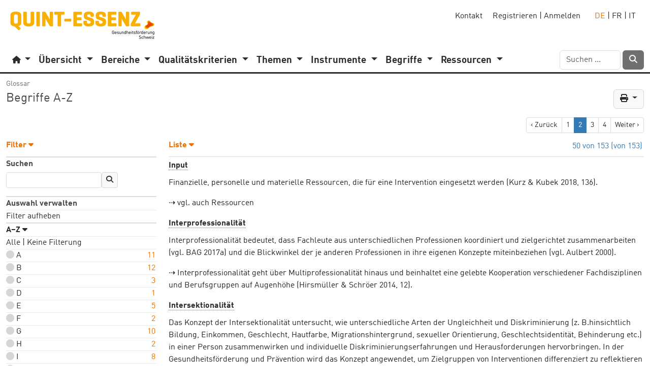

--- FILE ---
content_type: text/html; charset=utf-8
request_url: https://quint-essenz.ch/en/concepts?page=2
body_size: 46954
content:
<!DOCTYPE html>
<html>
<head>
<title>quint-essenz: Begriffe</title>
<link rel="icon" type="image/png" href="/assets/favicon-dd2ee615ef055ae579019bdcda19e0094574930e5bafef86f9d8e68f31721e41.png" />
<link rel="apple-touch-icon" type="image/png" href="/assets/apple-touch-icon-5c371dc94654079c0102ce54198070849386e53809a132f9a5cb352e77ac00be.png" />
<meta content="text/html; charset=UTF-8" http="{equiv: &quot;content-type&quot;}">
<meta content="width=device-width, initial-scale=1" name="viewport">
<meta name="csrf-param" content="authenticity_token" />
<meta name="csrf-token" content="RtOvUOM1s54xJyTVBmjQsk95LVrpHN7-VjcARrt_8ErNoVli-LTzWImiWdl320DPcs7XOztZUkWJHNCzdT1frw" />
<script src="/assets/application-efcfd0a29731e4f7b97be60a038c8e73037083be2bf3389ffa6558ec681a235d.js" data-turbolinks-track="reload"></script>
<link rel="stylesheet" href="/assets/application-3230078f33e119bcb66dc3795833c6a1764245506604661917fd207205e2297d.css" data-turbolinks-track="reload" />
<link rel="stylesheet" href="/assets/default-19b972e8dc5ee2ac8fe0a3e56e4331d970f49743a2e9a83ea300e42d609254d4.css" media="all" />


<!-- Matomo -->
<script>
  var _paq = window._paq = window._paq || [];
  /* tracker methods like "setCustomDimension" should be called before "trackPageView" */
  _paq.push(['trackPageView']);
  _paq.push(['enableLinkTracking']);
  (function() {
    var u="//matomo.iterum.ch/";
    _paq.push(['setTrackerUrl', u+'matomo.php']);
    _paq.push(['setSiteId', '3']);
    var d=document, g=d.createElement('script'), s=d.getElementsByTagName('script')[0];
    g.async=true; g.src=u+'matomo.js'; s.parentNode.insertBefore(g,s);
  })();
</script>
<!-- End Matomo Code -->

</head>
<body data-locale="de">
<div class="ajax-overlay collapse"><img src="/assets/loading-d514a564394ac13501d450cf09d31c0d0b7545d13d714dde9233c9504d24d567.gif" /></div>
<header>
<div class="container-fluid">
<div class="d-flex justify-content-between">
<div class="d-flex"><div class="brand" id="brand">
<a href="/de"><img width="300" alt="Gesundheitsförderung Schweiz" src="/assets/quintessenz_logo_de-6fb2f93d1e40f6fea0c59b36c053a0ce743ec8568e2cecb1c905101296c505e0.png" /></a>
</div>
</div>
<div class="d-flex text-end"><div class="nav-meta me-3 d-xs-none d-sm-none d-md-block d-lg-block d-xl-block" id="nav_meta">
<a id="link_to_new_contact" href="/de/contacts/new">Kontakt</a>
&nbsp;
&nbsp;
<a id="sign_up" href="/de/users/new">Registrieren</a>
|
<a id="login" href="/de/login">Anmelden</a>
&nbsp;
&nbsp;
&nbsp;
<span class="orange"><a href="/de/concepts?page=2">DE</a></span>
|
<span class="normal"><a href="/fr/concepts?page=2">FR</a></span>
|
<span class="normal"><a href="/it/concepts?page=2">IT</a></span>
</div>
</div>
</div>

<nav class="navbar navbar-light navbar-expand-md navbar-entry">
<button aria-control="navbar_content" aria-expanded="false" aria-label="navbar_content" class="navbar-toggler" data-bs-target="#navbar_content" data-bs-toggle="collapse" type="button">
<span class="navbar-toggler-icon"></span>
</button>
<div class="navbar-collapse collapse" id="navbar_content">
<ul class="navbar-nav ps-1" id="my_contexts">
<li class="dropdown nav-item">
<a aria-expanded="false" aria-haspopup="true" class="nav-link dropdown-toggle home-menu-title" data-bs-toggle="dropdown" href="#" id="nav_home">
<span class="smaller"><i class="fas fa-home" aria-hidden="true"></i></span>
</a>
<div aria-labelledby="nav_home" class="dropdown-menu">
<a class="dropdown-item" href="/de" id="link_to_default">Startseite</a>
<div class="dropdown-divider"></div>
<a class="dropdown-item" href="/de/switch" id="link_to_switch">Projektförderung</a>
</div>
</li>
</ul>

<ul class="navbar-nav">
<li class="dropdown nav-item">
<a aria-expanded="false" aria-haspopup="true" class="nav-link main-menu-title dropdown-toggle" data-bs-toggle="dropdown" href="/de/quality" id="nav_overview">
<strong>Übersicht</strong>
</a>
<div aria-labelledby="nav_overview" class="dropdown-menu">
<a class="dropdown-item" href="/de/quality">Bereiche</a>
</div>
</li>

<li class="dropdown nav-item">
<a aria-expanded="false" aria-haspopup="true" class="nav-link main-menu-title dropdown-toggle" data-bs-toggle="dropdown" href="/de/quality" id="nav_sections">
<strong>Bereiche</strong>
</a>
<div aria-labelledby="nav_sections" class="dropdown-menu">
<a class="dropdown-item" href="/de/sections/1">Gesundheitsförderung</a>
<a class="dropdown-item" href="/de/sections/2">Begründung</a>
<a class="dropdown-item" href="/de/sections/3">Planung</a>
<a class="dropdown-item" href="/de/sections/4">Organisation</a>
<a class="dropdown-item" href="/de/sections/5">Steuerung</a>
<a class="dropdown-item" href="/de/sections/6">Evaluation und Valorisierung</a>
</div>
</li>

<li class="dropdown nav-item">
<a aria-expanded="false" aria-haspopup="true" class="nav-link main-menu-title dropdown-toggle" data-bs-toggle="dropdown" href="/de/quality" id="nav_dimensions">
<strong>Qualitätskriterien</strong>
</a>
<div aria-labelledby="nav_dimensions" class="dropdown-menu">
<a class="dropdown-item" href="/de/dimensions?scope=projects">Projekte</a>
<a class="dropdown-item" href="/de/dimensions?scope=programs">Programme</a>
</div>
</li>

<li class="dropdown nav-item">
<a aria-expanded="false" aria-haspopup="true" class="nav-link main-menu-title dropdown-toggle" data-bs-toggle="dropdown" href="/de/quality" id="nav_topics">
<strong>Themen</strong>
</a>
<div aria-labelledby="nav_topics" class="dropdown-menu">
<a class="dropdown-item" href="/de/topics">A-Z</a>
</div>
</li>

<li class="dropdown nav-item">
<a aria-expanded="false" aria-haspopup="true" class="nav-link main-menu-title dropdown-toggle" data-bs-toggle="dropdown" href="/de/quality" id="nav_tools">
<strong>Instrumente</strong>
</a>
<div aria-labelledby="nav_tools" class="dropdown-menu">
<a class="dropdown-item" href="/de/tools">A-Z</a>
</div>
</li>

<li class="dropdown nav-item">
<a aria-expanded="false" aria-haspopup="true" class="nav-link main-menu-title dropdown-toggle" data-bs-toggle="dropdown" href="/de/quality" id="nav_concepts">
<strong>Begriffe</strong>
</a>
<div aria-labelledby="nav_concepts" class="dropdown-menu">
<a class="dropdown-item" href="/de/concepts">A-Z</a>
</div>
</li>

<li class="dropdown nav-item">
<a aria-expanded="false" aria-haspopup="true" class="nav-link main-menu-title dropdown-toggle" data-bs-toggle="dropdown" href="/de/quality" id="nav_resources">
<strong>Ressourcen</strong>
</a>
<div aria-labelledby="nav_resources" class="dropdown-menu">
<a class="dropdown-item" href="/de/bibliographical_references">Literaturhinweise</a>
<a class="dropdown-item" href="/de/public_assets">Download</a>
</div>
</li>

</ul>
<div class="ms-auto pb-1" id="search_form">
<form class="form-inline" role="search" action="/de/result" accept-charset="UTF-8" method="post"><input type="hidden" name="authenticity_token" value="X2rmjbIdRvyb7NGgDzneMkRiZbE-aWgjihF3iaqAyrCLN8rCRfvwRQThYILe5fGCRfDgN6w4zubYslUs7guHKA" autocomplete="off" /><div class="d-inline-flex">
<input type="text" name="search[string]" id="search_string" class="form-control" size="12" placeholder="Suchen ..." />
<button class="btn btn-black ms-1" id="submit_search" type="submit">
<span class="white"><i class="fas fa-search" aria-hidden="true"></i></span>
</button>
</div>
</form></div>

</div>
</nav>

</div>
<div class="navbar-bottom"></div>
</header>
<div class="container-fluid">
<div class="breadcrumbs" id="breadcrumbs"><a href="/de/concepts">Glossar</a>
</div>
</div>
<div class="container-fluid">
<div class="d-flex justify-content-between">
<div class="title" id="title">
<h1>Begriffe A-Z</h1>

<!-- /.testserver= t(:warning_testserver) if Rails.env.staging? -->

</div>
<div>
<div class="row action-spacer">
<div class="col-md-6">

</div>
<div class="col-md-6">


<div class="float-end" id="print">
<div class="btn-group left">
<button aria-haspopup class="btn btn-light dropdown-toggle" data-bs-toggle="dropdown" id="nav_print" type="button">
<i class="fas fa-print" aria-hidden="true"></i>
</button>
<div aria-labelledby="nav_print" class="dropdown-menu dropdown-menu-right" role="menu">
<a id="downlad_glossary" class="dropdown-item" title="Download (PDF)" href="/de/concepts.pdf?references=false">Download (PDF)</a>
<a id="downlad_glossary_with_references" class="dropdown-item" title="Download mit Literaturangaben (PDF)" href="/de/concepts.pdf?references=true">Download mit Literaturangaben (PDF)</a>
</div>
</div>
</div>








</div>
</div>

</div>
</div>
</div>
<div class="container-fluid">
<div class="row info-spacer">
<div class="col-md-7">

</div>
<div class="col-md-5">
<div id="pagination">
<nav class="pagy-bootstrap-nav" role="navigation">
<ul class="pagination pagination-sm">
<li class="page-item prev"><a href="/en/concepts?page=1" data-remote="true" class="page-link" rel="prev" aria-label="previous">&lsaquo;&nbsp;Zurück</a></li>
<li class="page-item"><a href="/en/concepts?page=1" data-remote="true" class="page-link" rel="prev" >1</a></li>
<li class="page-item active"><a href="/en/concepts?page=2" data-remote="true" class="page-link" >2</a></li>
<li class="page-item"><a href="/en/concepts?page=3" data-remote="true" class="page-link" rel="next" >3</a></li>
<li class="page-item"><a href="/en/concepts?page=4" data-remote="true" class="page-link" >4</a></li>
<li class="page-item next"><a href="/en/concepts?page=3" data-remote="true" class="page-link" rel="next" aria-label="next">Weiter&nbsp;&rsaquo;</a></li>
</ul>
</nav>
</div>



</div>
</div>

</div>
<div class="container-fluid">
<div class="row">
<div class="col-md-12">

</div>
</div>
<div class="row">
<div class="col-md-3">
<div class="c-module" id="filter">
<div class="c-title">
<h2><a id="toggle_filter_nav" href="#filter_nav" role="button" data-bs-toggle="collapse" aria-expanded="true" aria-controls="filter_nav" class="text-toggle">Filter <i class="fas"></i></a></h2>
</div>
<div class="c-content collapse show filter-nav" id="filter_nav">
<div class="block" id="select_all">
<div class="menucat" id="menu_select_all">
<span class="filter">Suchen</span>
</div>
<div class="menugroup" id="menugroup_select_all">
<div class="mb-3 row">
<form class="form-horizontal" role="search" action="/de/concepts" accept-charset="UTF-8" data-remote="true" method="get"><div class="col mt-1">
<input type="hidden" name="context" id="context" value="default" autocomplete="off" />
<div class="float-start">
<input type="text" name="search[s]" id="filter_search_field" class="form-control form-control-sm" />
</div>
<button class="btn btn-light btn-sm filter_search_button" type="submit">
<span><i class="fas fa-search" aria-hidden="true"></i></span>
</button>
</div>
</form></div>
</div>
</div>

<form id="query_form" action="/de/concepts" accept-charset="UTF-8" method="get"><input type="hidden" name="view" id="view" value="list" autocomplete="off" />
<div class="block" id="select_all">
<div class="menucat" id="menu_select_all">
<span class="filter">Auswahl verwalten</span>
</div>
<div class="menugroup" id="menugroup_select_all">
<div class="filteritem js-filteritem">
<span class="filter"><a class="js-page-reload" href="#">Filter aufheben</a></span>
</div>
</div>
</div>

<div class="block" id="select_letters">
<div class="menucat" id="menu_letters">
<span class="filter"><a id="toggle_menugroup_letters" href="#menugroup_letters" role="button" data-bs-toggle="collapse" aria-expanded="true" aria-controls="menugroup_letters" class="text-toggle">A–Z <i class="fas"></i></a></span>
</div>
<div class="menugroup collapse show" id="menugroup_letters">
<div class="filteritem js-filteritem">
<a class="js-select-all" href="">Alle</a>
|
<a class="js-deselect-all" href="">Keine Filterung</a>
</div>

<div class="filteritem js-filteritem">
<input class="hidden" id="filter_item_36553" name="query[letters][]" type="checkbox" value="36553">
<label class="form-check-label" for="filter_item_36553"><span class="light-gray"><i class="fas fa-circle" aria-hidden="true"></i></span>
A
</label><span class="count">11</span>
</div>
<div class="filteritem js-filteritem">
<input class="hidden" id="filter_item_36554" name="query[letters][]" type="checkbox" value="36554">
<label class="form-check-label" for="filter_item_36554"><span class="light-gray"><i class="fas fa-circle" aria-hidden="true"></i></span>
B
</label><span class="count">12</span>
</div>
<div class="filteritem js-filteritem">
<input class="hidden" id="filter_item_36555" name="query[letters][]" type="checkbox" value="36555">
<label class="form-check-label" for="filter_item_36555"><span class="light-gray"><i class="fas fa-circle" aria-hidden="true"></i></span>
C
</label><span class="count">3</span>
</div>
<div class="filteritem js-filteritem">
<input class="hidden" id="filter_item_36556" name="query[letters][]" type="checkbox" value="36556">
<label class="form-check-label" for="filter_item_36556"><span class="light-gray"><i class="fas fa-circle" aria-hidden="true"></i></span>
D
</label><span class="count">1</span>
</div>
<div class="filteritem js-filteritem">
<input class="hidden" id="filter_item_36557" name="query[letters][]" type="checkbox" value="36557">
<label class="form-check-label" for="filter_item_36557"><span class="light-gray"><i class="fas fa-circle" aria-hidden="true"></i></span>
E
</label><span class="count">5</span>
</div>
<div class="filteritem js-filteritem">
<input class="hidden" id="filter_item_36558" name="query[letters][]" type="checkbox" value="36558">
<label class="form-check-label" for="filter_item_36558"><span class="light-gray"><i class="fas fa-circle" aria-hidden="true"></i></span>
F
</label><span class="count">2</span>
</div>
<div class="filteritem js-filteritem">
<input class="hidden" id="filter_item_36559" name="query[letters][]" type="checkbox" value="36559">
<label class="form-check-label" for="filter_item_36559"><span class="light-gray"><i class="fas fa-circle" aria-hidden="true"></i></span>
G
</label><span class="count">10</span>
</div>
<div class="filteritem js-filteritem">
<input class="hidden" id="filter_item_36560" name="query[letters][]" type="checkbox" value="36560">
<label class="form-check-label" for="filter_item_36560"><span class="light-gray"><i class="fas fa-circle" aria-hidden="true"></i></span>
H
</label><span class="count">2</span>
</div>
<div class="filteritem js-filteritem">
<input class="hidden" id="filter_item_36561" name="query[letters][]" type="checkbox" value="36561">
<label class="form-check-label" for="filter_item_36561"><span class="light-gray"><i class="fas fa-circle" aria-hidden="true"></i></span>
I
</label><span class="count">8</span>
</div>
<div class="filteritem js-filteritem">
<input class="hidden" id="filter_item_36562" name="query[letters][]" type="checkbox" value="36562">
<label class="form-check-label" for="filter_item_36562"><span class="light-gray"><i class="fas fa-circle" aria-hidden="true"></i></span>
J
</label><span class="count">1</span>
</div>
<div class="filteritem js-filteritem">
<input class="hidden" id="filter_item_36563" name="query[letters][]" type="checkbox" value="36563">
<label class="form-check-label" for="filter_item_36563"><span class="light-gray"><i class="fas fa-circle" aria-hidden="true"></i></span>
K
</label><span class="count">7</span>
</div>
<div class="filteritem js-filteritem">
<input class="hidden" id="filter_item_36564" name="query[letters][]" type="checkbox" value="36564">
<label class="form-check-label" for="filter_item_36564"><span class="light-gray"><i class="fas fa-circle" aria-hidden="true"></i></span>
L
</label><span class="count">5</span>
</div>
<div class="filteritem js-filteritem">
<input class="hidden" id="filter_item_36565" name="query[letters][]" type="checkbox" value="36565">
<label class="form-check-label" for="filter_item_36565"><span class="light-gray"><i class="fas fa-circle" aria-hidden="true"></i></span>
M
</label><span class="count">10</span>
</div>
<div class="filteritem js-filteritem">
<input class="hidden" id="filter_item_36566" name="query[letters][]" type="checkbox" value="36566">
<label class="form-check-label" for="filter_item_36566"><span class="light-gray"><i class="fas fa-circle" aria-hidden="true"></i></span>
N
</label><span class="count">4</span>
</div>
<div class="filteritem js-filteritem">
<input class="hidden" id="filter_item_36567" name="query[letters][]" type="checkbox" value="36567">
<label class="form-check-label" for="filter_item_36567"><span class="light-gray"><i class="fas fa-circle" aria-hidden="true"></i></span>
O
</label><span class="count">6</span>
</div>
<div class="filteritem js-filteritem">
<input class="hidden" id="filter_item_36568" name="query[letters][]" type="checkbox" value="36568">
<label class="form-check-label" for="filter_item_36568"><span class="light-gray"><i class="fas fa-circle" aria-hidden="true"></i></span>
P
</label><span class="count">16</span>
</div>
<div class="filteritem js-filteritem">
<input class="hidden" id="filter_item_36569" name="query[letters][]" type="checkbox" value="36569">
<label class="form-check-label" for="filter_item_36569"><span class="light-gray"><i class="fas fa-circle" aria-hidden="true"></i></span>
Q
</label><span class="count">6</span>
</div>
<div class="filteritem js-filteritem">
<input class="hidden" id="filter_item_36570" name="query[letters][]" type="checkbox" value="36570">
<label class="form-check-label" for="filter_item_36570"><span class="light-gray"><i class="fas fa-circle" aria-hidden="true"></i></span>
R
</label><span class="count">6</span>
</div>
<div class="filteritem js-filteritem">
<input class="hidden" id="filter_item_36571" name="query[letters][]" type="checkbox" value="36571">
<label class="form-check-label" for="filter_item_36571"><span class="light-gray"><i class="fas fa-circle" aria-hidden="true"></i></span>
S
</label><span class="count">18</span>
</div>
<div class="filteritem js-filteritem">
<input class="hidden" id="filter_item_36572" name="query[letters][]" type="checkbox" value="36572">
<label class="form-check-label" for="filter_item_36572"><span class="light-gray"><i class="fas fa-circle" aria-hidden="true"></i></span>
T
</label><span class="count">0</span>
</div>
<div class="filteritem js-filteritem">
<input class="hidden" id="filter_item_36573" name="query[letters][]" type="checkbox" value="36573">
<label class="form-check-label" for="filter_item_36573"><span class="light-gray"><i class="fas fa-circle" aria-hidden="true"></i></span>
U
</label><span class="count">2</span>
</div>
<div class="filteritem js-filteritem">
<input class="hidden" id="filter_item_36574" name="query[letters][]" type="checkbox" value="36574">
<label class="form-check-label" for="filter_item_36574"><span class="light-gray"><i class="fas fa-circle" aria-hidden="true"></i></span>
V
</label><span class="count">7</span>
</div>
<div class="filteritem js-filteritem">
<input class="hidden" id="filter_item_36575" name="query[letters][]" type="checkbox" value="36575">
<label class="form-check-label" for="filter_item_36575"><span class="light-gray"><i class="fas fa-circle" aria-hidden="true"></i></span>
W
</label><span class="count">7</span>
</div>
<div class="filteritem js-filteritem">
<input class="hidden" id="filter_item_36576" name="query[letters][]" type="checkbox" value="36576">
<label class="form-check-label" for="filter_item_36576"><span class="light-gray"><i class="fas fa-circle" aria-hidden="true"></i></span>
X
</label><span class="count">0</span>
</div>
<div class="filteritem js-filteritem">
<input class="hidden" id="filter_item_36577" name="query[letters][]" type="checkbox" value="36577">
<label class="form-check-label" for="filter_item_36577"><span class="light-gray"><i class="fas fa-circle" aria-hidden="true"></i></span>
Y
</label><span class="count">0</span>
</div>
<div class="filteritem js-filteritem">
<input class="hidden" id="filter_item_36578" name="query[letters][]" type="checkbox" value="36578">
<label class="form-check-label" for="filter_item_36578"><span class="light-gray"><i class="fas fa-circle" aria-hidden="true"></i></span>
Z
</label><span class="count">4</span>
</div>
</div>
</div>

<input type="submit" name="commit" value="search" class="collapse" data-disable-with="search" />
</form></div>
</div>


</div>
<div class="col-md-9">
<div class="c-module" id="concepts">
<div class="c-title">
<h2><a id="toggle_concepts_content" href="#concepts_content" role="button" data-bs-toggle="collapse" aria-expanded="true" aria-controls="concepts_content" class="text-toggle">Liste <i class="fas"></i></a></h2>
<div class="right"><div class="pagination-count" id="count">
<p>
50
von
153
(von 153)
</p>
</div>
</div>
</div>
<div class="c-content collapse show" id="concepts_content">
<dl class="border-top">
<dt><a class="dotted" href="/de/concepts/252">Input </a></dt>
<dd><p>Finanzielle, personelle und materielle Ressourcen, die für eine Intervention eingesetzt werden (Kurz &amp; Kubek 2018, 136).</p>

<p>⇢ vgl. auch Ressourcen</p>
</dd>
<dt><a class="dotted" href="/de/concepts/253">Interprofessionalität</a></dt>
<dd><p>Interprofessionalität bedeutet, dass Fachleute aus unterschiedlichen Professionen koordiniert und zielgerichtet zusammenarbeiten (vgl. BAG 2017a) und die Blickwinkel der je anderen Professionen in ihre eigenen Konzepte miteinbeziehen (vgl. Aulbert 2000).</p>

<p>⇢ Interprofessionalität geht über Multiprofessionalität hinaus und beinhaltet eine gelebte Kooperation verschiedener Fachdisziplinen und Berufsgruppen auf Augenhöhe (Hirsmüller &amp; Schröer 2014, 12).</p>
</dd>
<dt><a class="dotted" href="/de/concepts/290">Intersektionalität </a></dt>
<dd><p>Das Konzept der Intersektionalität untersucht, wie unterschiedliche Arten der Ungleichheit und Diskriminierung (z. B.hinsichtlich Bildung, Einkommen, Geschlecht, Hautfarbe, Migrationshintergrund, sexueller Orientierung, Geschlechtsidentität, Behinderung etc.) in einer Person zusammenwirken und individuelle Diskriminierungserfahrungen und Herausforderungen hervorbringen. In der Gesundheitsförderung und Prävention wird das Konzept angewendet, um Zielgruppen von Interventionen differenziert zu reflektieren und zu definieren. (Vgl. Lenz 2015)</p>
</dd>
<dt><a class="dotted" href="/de/concepts/115">Intervention</a></dt>
<dd><p>Eingriff in ein sonst anders ablaufendes Geschehen (vgl. Trojan 2012). Interventionen in Gesundheitsförderung und Prävention sind fachlich begründete, systematische und idealerweise partizipativ gestaltete Prozesse zur Veränderung von strukturellen Gegebenheiten (Verhältnisse) sowie Kompetenzen und Verhaltensweisen von Menschen (Verhalten) mit dem Ziel, Gesundheit zu fördern und Krankheiten vorzubeugen.<br>
Als Intervention kann eine Strategie, ein Programm, ein Projekt, ein Angebot, eine Dienstleistung oder eine Massnahme der Gesundheitsförderung und Prävention gelten.</p>
</dd>
<dt><a class="dotted" href="/de/concepts/291">Job-Stress-Index </a></dt>
<dd><p>Stress am Arbeitsplatz kann die Gesundheit und die Motivation der Erwerbstätigen gefährden. Aus diesem Grunde wurde der Job-Stress-Index entwickelt, er ist sowohl eine Messgrösse als auch die Bezeichnung für das alle zwei Jahre durchgeführte Monitoring (vgl. Igic et al. 2017a).
Mit dem Job-Stress-Index als Messgrösse kann der arbeitsbedingte Stress gemessen werden. Er bildet das Verhältnis zwischen Stressoren (Zeitdruck, soziale Belastungen etc.) und Ressourcen (Handlungsspielraum, allgemeine Wertschätzung etc.) am Arbeitsplatz ab. Er berücksichtigt damit Arbeitsbedingungen, die durch Arbeitsgestaltungsmassnahmen beeinflussbar sind. Diese Messgrösse wurde von der Universität Bern im Auftrag von Gesundheitsförderung Schweiz entwickelt.
Der Job-Stress-Index als Monitoring beinhaltet einerseits die Messgrösse selbst, darüber hinaus aber auch die zwei Kennzahlen «Erschöpfungsrate» und «ökonomisches Potenzial», mit denen die Auswirkungen von Stress auf die Gesundheit und die Produktivität von Erwerbstätigen abgebildet werden.</p>
</dd>
<dt><a class="dotted" href="/de/concepts/257">Kantonale Aktionsprogramme KAP</a></dt>
<dd><p>Ein kantonales Aktionsprogramm (KAP) ist eine vertragliche Zusammenarbeit im Bereich Gesundheitsförderung und Prävention zwischen Gesundheitsförderung Schweiz und einem Kanton. Gesundheitsförderung Schweiz unterstützt die Kantone dabei, sich für eine ausgewogene Ernährung, für regelmässige Bewegung und eine gute psychische Gesundheit bei Kindern, Jugendlichen, älteren Menschen und ihren Angehörigen zu engagieren.</p>

<p>Erklärvideos: <a href="https://gesundheitsfoerderung.ch/kantonale-aktionsprogramme/basisinformationen/was-ist-ein-kap.html">https://gesundheitsfoerderung.ch/kantonale-aktionsprogramme/basisinformationen/was-ist-ein-kap.html</a></p>
</dd>
<dt><a class="dotted" href="/de/concepts/170">Kohärenzsinn</a></dt>
<dd><p>Der Kohärenzsinn ist ein zentrales Element der Salutogenese. Der Kohärenzsinn hilft den Menschen, die Zusammenhänge des Lebens zu verstehen (Verstehbarkeit), ihnen einen Sinn zu zuweisen (Sinnhaftigkeit) und dabei die Überzeugung zu gewinnen, das eigene Leben selbstkompetent gestalten zu können (Handhabbarkeit). (vgl. Habermann-Horstmeier 2017, 135; Antonovsky 1979))</p>
</dd>
<dt><a class="dotted" href="/de/concepts/228">Komplexität</a></dt>
<dd><p>Grad der Vielschichtigkeit, Vernetzung und Folgelastigkeit eines (sozialen) Systems in Bezug auf die Bewältigung spezifischer Aufgaben (vgl. Willke 2006). </p>

<p>⇢ In Abgrenzung zu komplizierten Systemen (z.B. technische Einrichtungen) sind komplexe Systeme, wie beispielsweise soziale Systeme, in ihrer Entwicklung nicht gänzlich berechenbar und vorhersehbar.</p>
</dd>
<dt><a class="dotted" href="/de/concepts/254">Konsortium</a></dt>
<dd><p>Vorübergehender Zusammenschluss mehrerer rechtlich und wirtschaftlich selbständig bleibender Partner und Organisationen zur zeitlich begrenzten Durchführung eines (vertraglich) vereinbarten Zwecks.</p>
</dd>
<dt><a class="dotted" href="/de/concepts/229">Kontext</a></dt>
<dd><p>Rahmenbedingungen, in welche eine Intervention eingebettet ist und von welchen diese beeinflusst wird (politische, gesetzliche, soziale/kulturelle, ökonomische, ökologische und institutionelle Faktoren, Normen und Werte etc.) (vgl. Kolip et al. 2019). </p>
</dd>
<dt><a class="dotted" href="/de/concepts/232">Konzept</a></dt>
<dd><p>Verbindliches Planungsdokument für eine Intervention (z.B. für ein Projekt oder Programm). Es enthält im Wesentlichen die Begründung für eine Intervention, beschreibt die Ziele und die Vorgehensweise, es hält fest, wie die Intervention organisiert und evaluiert werden soll und welche Ressourcen dafür notwendig sind (vgl. Kolip et al. 2019).</p>

<p>⇢ In Abgrenzung zu einer Projekt- oder Programmskizze, welche weniger umfassend, detailliert und verbindlich ist als ein Konzept.</p>
</dd>
<dt><a class="dotted" href="/de/concepts/313">Körperliche Gesundheit</a></dt>
<dd><p>Körperliche Gesundheit (und Krankheit) geht aus dem dynamischen Verhältnis von inneren (körperlichen und psychischen) und äusseren (sozialen und materiellen) Ressourcen und Belastungen hervor. Körperliche Gesundheit entsteht, wenn sich Ressourcen und Belastungen in einem bestimmten Bereich im Gleichgewicht befinden oder die Ressourcen stärker ausgeprägt sind als die Belastungen. (vgl. Weber et al. 2016a) 
Subjektiv kann körperliche Gesundheit als das Erleben eines körperlichen Wohlbefindens oder eines Gefühls körperlicher Stärke erfasst werden. (vgl. Faltermaier 2019)
Die körperliche und die psychische Gesundheit beeinflussen sich wechselseitig - eine gute körperliche Gesundheit fördert die psychische Gesundheit und umgekehrt. </p>

<p>⇢ In Abgrenzung zur psychischen Gesundheit </p>
</dd>
<dt><a class="dotted" href="/de/concepts/264">Lebenskompetenzen</a></dt>
<dd><p>Fähigkeiten und Fertigkeiten, die Menschen benötigen, um mit altersgemässen Herausforderungen und Aufgaben des täglichen Lebens erfolgreich umzugehen. Die Lebenskompetenzen umfassen personale, soziale, kognitive und körperliche Kompetenzen. (Abderhalden und Jüngling 2019, 5) </p>

<p>⇢ Vgl. auch Gesundheitskompetenz.</p>
</dd>
<dt><a class="dotted" href="/de/concepts/263">Lebensphasenansatz</a></dt>
<dd><p>Der Lebensphasenansatz berücksichtigt, dass definierte Altersabschnitte im Lebenslauf sowie spezifische Übergänge einen Einfluss auf die Gesundheit und das gesundheitsrelevante Verhalten ausüben können (Kolip, 2011), und dass sich die objektiven und subjektiven Bedürfnisse je nach Lebensphase eines Menschen unterscheiden. Entsprechend werden im Lebensphasenansatz die wichtigsten Multiplikatoren und Settings pro Altersgruppe, prioritäre und vulnerable Zielgruppen, besonders prägende Lebensabschnitte und Übergänge definiert. (vgl. Blaser &amp; Amstad 2016a)</p>
</dd>
<dt><a class="dotted" href="/de/concepts/234">Leistungsziel</a></dt>
<dd><p>Ein Leistungsziel gibt an, welche Leistungen oder Produkte in welchem Umfang im Rahmen einer Intervention erbracht werden sollen (vgl. auch Output) (vgl. Kolip et al. 2019).</p>

<p>⇢ In Abgrenzung zu Wirkungsziel (vgl. Outcome).</p>
</dd>
<dt><a class="dotted" href="/de/concepts/171">Leitbild</a></dt>
<dd><p>Managementinstrument, welches Auftragsverständnis, Werte, Normen und andere handlungsleitende Prinzipien einer Organisation umschreibt und als Orientierung für alle nach innen und aussen gerichteten Aktivitäten dient.</p>
</dd>
<dt><a class="dotted" href="/de/concepts/321">Life-Domains-Balance / Work-Life-Balance </a></dt>
<dd><p>Von Life-Domains-Balance wird gesprochen, wenn die unterschiedlichen Lebensbereiche wie Berufstätigkeiten, Familie, soziale Aktivitäten und Freizeit in einem guten Gleichgewicht stehen. Diese Domänen sollten sich nicht gegenseitig blockieren, sondern unterstützen. (vgl. Uhle &amp; Treiler 2015, 523) 
Der Life-Domains-Balance Begriff löst den Begriff Work-Life-Balance aus den folgenden Gründen zunehmend ab: Work-Life-Balance ist insofern irreführend, als die Erwerbsarbeit Teil des Lebens und nicht ein dem Leben gegenübergestellter Bereich ist (vgl. Resch &amp; Bamberg 2005). Ausserdem sind auch Tätigkeiten ausserhalb der Erwerbsarbeit als Arbeit anzuerkennen (z.B. Kindererziehung, Hausarbeit, Ehrenamt) (vgl. Ulich &amp; Wiese 2011).</p>
</dd>
<dt><a class="dotted" href="/de/concepts/117">Massnahme</a></dt>
<dd><p>Eine Massnahme ist eine von einer Strategie abgeleitete konkrete Intervention mit festgelegten Terminen und Verantwortlichkeiten, welche der Erfüllung von definierten Zielen dient. </p>

<p>⇢ In Abgrenzung zu Strategie</p>
</dd>
<dt><a class="dotted" href="/de/concepts/118">Meilenstein</a></dt>
<dd><p>Ereignisse von besonderer Bedeutung in einem Projekt oder Programm. Einerseits teilen sie den Projekt- oder Programmverlauf in überprüfbare Etappen mit Zwischenzielen und erleichtern damit sowohl die Planung als auch die Steuerung und Kontrolle (vgl. Gächter 2015).
Andererseits sind Meilensteine oft mit wichtigen Entscheiden verbunden, z. B. im Rahmen des Vertragscontrollings. </p>
</dd>
<dt><a class="dotted" href="/de/concepts/175">Methode</a></dt>
<dd><p>Systematisiertes Verfahren zur Lösung einer Aufgabe oder zur Gewinnung von Erkenntnissen.</p>
</dd>
<dt><a class="dotted" href="/de/concepts/235">Migrationshintergrund </a></dt>
<dd><p>Der Migrationshintergrund bezieht sich auf eine Lebenssituation, die durch eine eigene oder die Migrationserfahrung enger Familienangehöriger geprägt ist (vgl. Schenk 2007 und Schenk et al. 2006, zit. in BAG 2016).
Im Kontext der Gesundheitsförderung und Prävention meint die Berücksichtigung des Migrationshintergrundes,</p>

<ul>
<li>migrationsbedingte Belastungen wie Fluchterfahrung oder Entwurzelung,</li>
<li>spezifische Herausforderungen aufgrund der neuen Lebenssituation, wie sprachliche und interkulturelle Verständigung, fehlendes Wissen zur Funktionsweise des Gesundheitswesens oder Diskriminierungen, </li>
<li>gesundheitsrelevante Bedürfnisse von Migrantinnen und Migranten z. B.bezogen auf Bildung, Arbeit, Kultur oder soziale Integration,</li>
<li>die vielfältigen Ressourcen von Migrantinnen und Migranten, wie z. B. ihr kultureller Hintergrund oder spezifische Lebenserfahrungen,</li>
<li>sowie die Folgen dieser Aspekte für die Gesundheit angemessen zu berücksichtigen und die gesundheitliche Chancengleichheit zu fördern. Der Migrationshintergrund ist eine wichtige soziale Determinante für die Gesundheit.</li>
</ul>
</dd>
<dt><a class="dotted" href="/de/concepts/314">Mobil-Flex-Arbeiten</a></dt>
<dd><p>Arbeiten, die über den Arbeitsplatz im Betrieb hinaus, an anderen Orten (z.B. zu Hause, unterwegs, im Coworking Space oder bei Kunden/Kundinnen) und zu anderen Zeiten als den Betriebszeiten erbracht werden können. (vgl. Blum-Rüegg 2018a)</p>
</dd>
<dt><a class="dotted" href="/de/concepts/119">Monitoring</a></dt>
<dd><p>Kontinuierliche oder periodische systematische Datenerfassung zu ausgewählten Indikatoren, um Entwicklungen in einem Themenfeld oder in Zusammenhang mit einer Intervention zu beobachten. Das Monitoring kann Indikatoren zum Kontext, zu eingesetzten Mitteln (Input), zu Massnahmen, zu Leistungen (Output) oder zu Wirkungen (Outcome und Impact) beinhalten. </p>

<p>⇢ In Abgrenzung zur Evaluation geht Monitoring nicht in die Tiefe und bewertet nicht.  </p>
</dd>
<dt><a class="dotted" href="/de/concepts/315">Motivation</a></dt>
<dd><p>Motivation bezeichnet allgemein die Bereitschaft, Zeit, Energie und Arbeit zu investieren, um ein bestimmtes Ziel zu erreichen (Psychomeda 2021). 
Im Arbeitskontext bezeichnet (Arbeits-) Motivation die Bereitschaft von Mitarbeitenden, Zeit, Energie und Fähigkeiten zugunsten ihres Betriebs einzusetzen. Motivation kann eine Folge sein von Ressourcen am Arbeitsplatz (z.B. Arbeitszufriedenheit, Verbundenheit zum Unternehmen), sie kann aber durch das gleichzeitige Vorhandensein von Stressoren gesenkt werden. (vgl. Igic et al. 2017a; Krause, Basler &amp; Bürki 2016a).</p>
</dd>
<dt><a class="dotted" href="/de/concepts/267">Multiplikation </a></dt>
<dd><p>Multiplikation meint die Verbreitung bestehender Interventionen. </p>
</dd>
<dt><a class="dotted" href="/de/concepts/266">Multiplikatoren / Multiplikatorinnen</a></dt>
<dd><p>Multiplikatoren/Multiplikatorinnen können Berufsgruppen oder Institutionen sowie Angehörige einer Zielgruppe sein, welche die Etablierung von Massnahmen in der Praxis unterstützen, die Reichweite von Massnahmen erhöhen und die Nachhaltigkeit von Veränderungen massgeblich unterstützen können. (vgl. Fonds Gesundes Österreich 2019). Sie vermitteln Informationen, können nach einer entsprechenden Qualifizierung aber auch selber Inhalte umsetzen, beispielsweise Beratungen oder Kurse durchführen. (vgl. Kooperationsverbund gesundheitliche Chancengleichheit 2017, 19)</p>
</dd>
<dt><a class="dotted" href="/de/concepts/255">Multiprofessionalität</a></dt>
<dd><p>Multiprofessionalität steht für eine (Team-)Konstellation, in der mehrere unterschiedliche Professionen vertreten sind.</p>

<p>⇢ In Abgrenzung zur Interprofessionalität erfordert Multiprofessionalität nicht zwingend eine Koordination. </p>
</dd>
<dt><a class="dotted" href="/de/concepts/236">Nachhaltige Entwicklung</a></dt>
<dd><p>Nachhaltige Entwicklung ist eine Entwicklung, die die Bedürfnisse der Gegenwart befriedigt, ohne zu riskieren, dass künftige Generationen ihre eigenen Bedürfnisse nicht befriedigen können. (United Nations 1987, zit in Trojan und Süss 2015). Im Gesundheitsbereich ist das Ziel einer nachhaltigen Entwicklung eine optimale Ausbalancierung wirtschaftlicher, ökologischer, sozialer und gesundheitlicher Ziele.</p>
</dd>
<dt><a class="dotted" href="/de/concepts/120">Nachhaltigkeit</a></dt>
<dd><p>Längerfristige Weiterführung von Aktivitäten bzw. Beständigkeit von Wirkungen über die Dauer einer Intervention hinaus. (vgl. Gollner et al. 2018, 413)</p>
</dd>
<dt><a class="dotted" href="/de/concepts/268">NCDs</a></dt>
<dd><p>NCDs ist die Abkürzung für «noncommunicable diseases», zu Deutsch: nichtübertragbare Krankheiten. Beispiele für NCDs sind Herz-Kreislauferkrankungen, muskuloskelettale Erkrankungen, psychische Krankheiten, Krebs, Diabetes und chronische Atemwegserkrankungen. </p>
</dd>
<dt><a class="dotted" href="/de/concepts/269">Niederschwelligkeit</a></dt>
<dd><p>Eine niederschwellige Arbeitsweise zeichnet sich dadurch aus, dass sie Zugangshürden aus Perspektive der Zielgruppen reflektiert; niederschwellige Angebote und Dienstleistungen sind so gestaltet, dass Zugangshürden möglichst vermieden oder geringgehalten werden. (Kooperationsverbund gesundheitliche Chancengleichheit 2017, 27) Niederschwellige Angebote sind günstig, leicht zugänglich, verständlich, schnell anwendbar oder einfach handhabbar.</p>
</dd>
<dt><a class="dotted" href="/de/concepts/292">Ökonomisches Potenzial</a></dt>
<dd><p>Ganz allgemein meint das ökonomische Potenzial die Wirkungskraft bzw. die Leistungsfähigkeit einer Wirtschaftseinheit (z. B. eines Staates) (vgl. Wirtschaftslexikon.co).
Das ökonomische Potenzial als Kenngrösse im Monitoring Job-Stress-Index BGM beschreibt die Summe der gesundheitsbedingten Produktionsverluste, die den Schweizer Unternehmen aufgrund von Absentismus und Präsentismus (gemäss engerem Definitionsverständnis in diesem Glossar) entstehen und die potenziell hätten verhindert werden können, wenn alle Arbeitnehmenden ein ausgeglichenes Verhältnis zwischen Stressoren und Ressourcen am Arbeitsplatz gehabt hätten. (Igic et al. 2017a, 24) </p>
</dd>
<dt><a class="dotted" href="/de/concepts/293">Operationalisierung </a></dt>
<dd><p>Methodik, um komplexe Sachverhalte durch die Angabe von Indikatoren so zu konkretisieren, dass ihnen beobachtbare Ereignisse zugeordnet werden können (vgl. Univation Eval-Wiki).
Bei der Operationalisierung von Zielen werden die Ziele durch die Angabe von einem oder mehreren Indikatoren und entsprechenden Sollwerten so präzisiert, dass die Zielerreichung messbar bzw. empirisch beurteilbar wird.</p>
</dd>
<dt><a class="dotted" href="/de/concepts/181">Organisationsentwicklung</a></dt>
<dd><p>Ganzheitliches Konzept zur Veränderung einer Organisation (Strukturen, Prozesse, Organisationskultur). Es handelt sich zumeist um längerfristig angelegte Veränderungsprozesse, die extern begleitet werden. (vgl. Stangl 2019 sowie BMFSFJ 1999, 76)</p>
</dd>
<dt><a class="dotted" href="/de/concepts/123">Ottawa Charta</a></dt>
<dd><p>Richtungweisende Charta, die an der ersten internationalen Konferenz zur Gesundheitsförderung 1986 in Ottawa verabschiedet wurde. Die Ottawa Charta ist eines der wichtigsten gesundheitspolitischen Leitbilder in Public Health. Ihr Ziel ist eine Umorientierung im Gesundheitsbereich, weg von der Verhütung von Krankheiten hin zur Förderung von Gesundheit. Sie fordert, dass alle Politikbereiche in diese Umorientierung mit einbezogen werden. (vgl. Habermann-Horstmeier 2017, 136) (vgl. WHO 1986)</p>
</dd>
<dt><a class="dotted" href="/de/concepts/182">Outcome</a></dt>
<dd><p>Veränderung, die durch eine Intervention in einem Setting oder bei Zielgruppen bewirkt wird.</p>

<p>⇢ in Abgrenzung zum Output (Leistungen) und Impact </p>
</dd>
<dt><a class="dotted" href="/de/concepts/183">Output </a></dt>
<dd><p>Leistungen und Produkte, die durch eine Intervention erbracht oder erstellt werden (vgl. Fässler &amp; Studer 2018). Oftmals wird auch die Nutzung der Leistungen durch die Zielgruppen resp. die Zielgruppenerreichung zum Output hinzugezählt (vgl. Kurz &amp; Kubek 2018).</p>

<p>⇢ in Abgrenzung zum Outcome und Impact</p>
</dd>
<dt><a class="dotted" href="/de/concepts/184">Partizipation</a></dt>
<dd><p>Partizipation bedeutet die Einbeziehung von Individuen und Organisationen in Entscheidungs- und Willensbildungsprozesse. 
Im Kontext der Gesundheitsförderung und Prävention meint Partizipation insbesondere den Einbezug von Anspruchs- und Zielgruppen in die Planung, Umsetzung und Evaluation von Interventionen, wobei unterschiedliche Partizipationsstufen mit steigender Mitbestimmung bis hin zu Selbstorganisation unterschieden werden können. (Vgl. Habermann-Horstmeier 2017; Wright 2010, Ischer &amp; Saas 2019)</p>
</dd>
<dt><a class="dotted" href="/de/concepts/208">Pathogenese</a></dt>
<dd><p>Konzept, welches sich mit der Entstehung und Entwicklung von Krankheiten beschäftigt. Es fokussiert auf die Bekämpfung von Krankheitsauslösern und Gesundheitsrisiken. (vgl. Franke 2015)</p>

<p>⇢ In Abgrenzung zu Salutogenese. </p>
</dd>
<dt><a class="dotted" href="/de/concepts/185">Policy</a></dt>
<dd><p>Der Begriff Policy steht für die inhaltliche Dimension der Politik. Der Begriff umschreibt die von den Entscheidungsträgern eines Politikbereichs (z. B. Gesundheit, Bildung) beschlossenen Ziele, Strategien und Massnahmen. Policy zielt auf ein umfassendes, koordiniertes und verbindliches Vorgehen hinsichtlich einer Problemlösung ab. (vgl. Weber et al. 2016a, 126)</p>
</dd>
<dt><a class="dotted" href="/de/concepts/306">Positives Körperbild</a></dt>
<dd><p>siehe Healthy Body Image (HBI)</p>
</dd>
<dt><a class="dotted" href="/de/concepts/294">Präsentismus</a></dt>
<dd><p>Wie Absentismus kann auch Präsentismus inhaltlich enger oder weiter gefasst werden. Ein engeres Verständnis meint die wiederholte Anwesenheit von Mitarbeitenden bei der Arbeit trotz nachweisbarer (physischer oder psychischer) Krankheit. Ein weiteres Verständnis umfasst auch Leistungseinbussen aufgrund eingeschränkter Motivation oder von Befindlichkeitsstörungen, die nicht als eigentliche Krankheit gelten (vgl. Henneberger &amp; Gämperli 2014).
Typische Folgen des Präsentismus sind: Die Konzentration lässt nach, die Fehleranfälligkeit steigt, die Unfallgefahr nimmt zu und die Leistungsfähigkeit nimmt ab (vgl. Uhle &amp; Treiler 2015).</p>

<p>⇢  In Abgrenzung zu Absentismus</p>
</dd>
<dt><a class="dotted" href="/de/concepts/186">Prävention, Krankheitsprävention</a></dt>
<dd><p>Interventionen, die dem Vermeiden des Eintretens oder des Ausbreitens einer Krankheit dienen. Präventive Massnahmen richten sich auf das Verhindern und Abwenden von Krankheitsrisiken. Die Prävention orientiert sich vom Grundsatz her am pathogenetischen Ansatz und beschäftigt sich mit der Frage «Was macht Menschen krank?» (vgl. Hurrelmann et al. 2018).  </p>

<ul>
<li>Primärprävention setzt vor der ersten Manifestation eines unerwünschten Zustands wie einer Erkrankung an und dient dazu, eben diesen Zustand zu verhindern. In diesem Bereich gibt es eine Überschneidung mit der Gesundheitsförderung.</li>
<li>Sekundärprävention dient der Früherkennung, der Eindämmung und dem Herauszögern von Krankheiten.</li>
<li>Tertiärprävention setzt dann an, wenn eine Krankheit oder ein unerwünschter Zustand bereits manifest geworden ist. Sie dient der Vermeidung des Fortschreitens, der Abmilderung von Folgeschäden und Chronifizierungen, der Verhütung von Rückfällen und der Wiederherstellung von Funktionsfähigkeit und Lebensqualität nach einem Krankheitsereignis.
(vgl. Leppin 2018, 48ff sowie Franzkowiak 2018)</li>
</ul>

<p>⇢ In Abgrenzung zu Gesundheitsförderung.</p>
</dd>
<dt><a class="dotted" href="/de/concepts/295">Produktivitätsverlust</a></dt>
<dd><p>Der Job-Stress-Index BGM misst die Arbeitsleistung, die aufgrund von Absentismus und Präsentismus (gemäss engerem Definitionsverständnis in diesem Glossar)  verlorengeht. Der Produktivitätsverlust wird in Arbeitszeit ausgewiesen.
Dieser Begriff grenzt sich vom Produktionsverlust ab. Der Produktionsverlust beschreibt den Betrag (in CHF), der entsteht, wenn der gesundheits­bedingte Produktivitätsverlust mit dem individuellen Jahreslohn multipliziert wird. (Vgl. Igic et al. 2017a)</p>
</dd>
<dt><a class="dotted" href="/de/concepts/125">Programm</a></dt>
<dd><p>Aus einer übergeordneten Strategie abgeleitetes, zielgerichtetes, längerfristiges Vorhaben, das in der Regel aus mehreren untereinander koordinierten Projekten und zusätzlichen projektübergeordneten Massnahmen (z.B. Kommunikation, Vernetzung, Wissensmanagement, Programmevaluation) besteht (vgl. Kolip et al. 2019).</p>
</dd>
<dt><a class="dotted" href="/de/concepts/126">Projekt</a></dt>
<dd><p>Zeitlich befristetes strukturiertes Vorhaben, um mit klar definierten Ressourcen (Personal, Finanzen, Infrastruktur) und geeigneten Massnahmen bis zu einem bestimmten Zeitpunkt festgelegte Ziele zu erreichen.</p>

<p>⇢ In Abgrenzung zu Programm</p>
</dd>
<dt><a class="dotted" href="/de/concepts/238">Projekt- oder Programmskizze</a></dt>
<dd><p>Strukturierte Zusammenfassung der ersten Ideen und Abklärungen zu einem geplanten Projekt oder Programm. Diese enthält im Wesentlichen Hinweise zur Begründung, zu den Zielen, zur Vorgehensweise, zur Organisation und zu den Ressourcen. Eine Projekt- oder Programmskizze dient als Grundlage für den Entscheid, ob ein ausführliches Konzept ausgearbeitet werden soll. </p>
</dd>
<dt><a class="dotted" href="/de/concepts/191">Projektstruktur</a></dt>
<dd><p>Im Qualitätssystem quint-essenz In quint-essenz.ch bedeutet Projektstruktur die Organisationsstruktur eines Projekts bzw. Übersicht über die an einem Projekt beteiligten Akteure und deren projektbezogenen Rollen (Aufgaben und Kompetenzen).</p>
</dd>
<dt><a class="dotted" href="/de/concepts/128">Projektziel/Programmziel</a></dt>
<dd><p>Erwünschter Zustand, der durch ein Projekt oder Programm bis zu einem festgelegten Zeitpunkt erreicht werden soll. Bei Projekt- oder Programmzielen kann es sich um Leistungsziele (Output) oder um Wirkungsziele (Outcome) handeln.</p>

<p>⇢ In Abgrenzung zu Impact.  </p>
</dd>
<dt><a class="dotted" href="/de/concepts/159">Prozessqualität</a></dt>
<dd><p>Qualität der Arbeitsabläufe im Hinblick auf die Erreichung von festgelegten Zielen.</p>

<p>⇢ In Abgrenzung zu Strukturqualität und zu Ergebnisqualität </p>
</dd>
</dl>
</div>
</div>


</div>
</div>

</div>
<div class="container-fluid">
<div class="row">
<div class="col-md-12">
<div class="last_modification" id="last_modification">
Letzte Änderung: Dienstag, 05. Juli 2022, 12:19 Uhr

</div>
</div>
</div>

</div>
<div class="container-fluid">
<div class="row">
<div class="col-md-12">
<div aria-hidden class="modal fade" data-backdrop="static" id="modal" role="dialog">
<div class="modal-dialog">
<div class="modal-content">
<div class="modal-header">
<h2 class="modal-title"></h2>
<button name="button" type="button" id="close" class="btn-close float-end" data-bs-dismiss="modal" aria-label="close"></button>
</div>
<div class="modal-body">

</div>
<div class="modal-footer">
<button name="button" type="button" id="ok" class="btn btn-light" data-bs-dismiss="modal" aria-label="ok">Schliessen</button>
</div>
</div>
</div>
</div>

<div class="collapse" id="instruction">

</div>

</div>
</div>
</div>
<footer>
<div class="container-fluid footer-entry">
<div class="row">
<div class="col">
<div class="d-flex justify-content-between">
<div class="pt-1">
<a href="/de/about_us">Wir über uns</a>
|
<a href="/de/privacy">Datenschutz</a>
</div>
<div class="text-end pt-1">
© 2000-2026
<a href="http://www.gesundheitsfoerderung.ch">Gesundheitsförderung Schweiz</a>
|
Made by
<a href="http://www.iterum.ch">iterum gmbh</a>

</div>
</div>
</div>
</div>
</div>

</footer>
</body>
</html>
